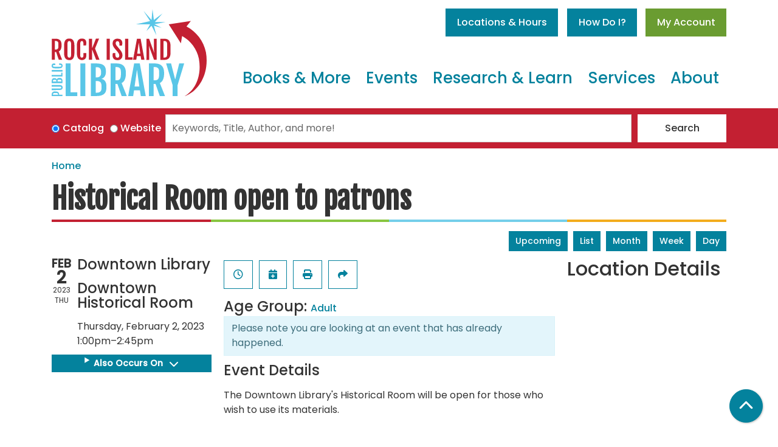

--- FILE ---
content_type: image/svg+xml
request_url: https://www.rockislandlibrary.org/themes/custom/website_theme/assets/images/border-graphic.svg
body_size: -142
content:
<svg xmlns="http://www.w3.org/2000/svg" width="1170" height="4" viewBox="0 0 1170 4">
  <g id="Group_5830" data-name="Group 5830" transform="translate(-375 -378)">
    <rect id="Rectangle_3009" data-name="Rectangle 3009" width="292" height="4" transform="translate(375 378)" fill="#c32032"/>
    <rect id="Rectangle_3010" data-name="Rectangle 3010" width="293" height="4" transform="translate(667 378)" fill="#88c540"/>
    <rect id="Rectangle_3011" data-name="Rectangle 3011" width="293" height="4" transform="translate(960 378)" fill="#74cfea"/>
    <rect id="Rectangle_3012" data-name="Rectangle 3012" width="292" height="4" transform="translate(1253 378)" fill="#f3ac1c"/>
  </g>
</svg>


--- FILE ---
content_type: image/svg+xml
request_url: https://www.rockislandlibrary.org/themes/custom/website_theme/logo.svg
body_size: 3991
content:
<?xml version="1.0" encoding="utf-8"?>
<!-- Generator: Adobe Illustrator 26.0.1, SVG Export Plug-In . SVG Version: 6.00 Build 0)  -->
<svg version="1.1" id="Group_5628" xmlns="http://www.w3.org/2000/svg" xmlns:xlink="http://www.w3.org/1999/xlink" x="0px" y="0px"
	 viewBox="0 0 241.3 134.9" style="enable-background:new 0 0 241.3 134.9;" xml:space="preserve">
<style type="text/css">
	.st0{fill:#C32032;}
	.st1{fill:#59C6E7;}
</style>
<g>
	<g>
		<path id="Path_53172" class="st0" d="M0.2,45.8h5.4c0.6,0,1.3,0,2,0.1C8.3,45.9,9,46,9.7,46.2c0.7,0.2,1.5,0.5,2.1,0.9
			c0.7,0.4,1.3,1,1.8,1.6c0.6,0.8,1,1.7,1.3,2.6c0.3,1.2,0.5,2.5,0.5,3.8v0.8c0.1,2.1-0.3,4.1-1.1,6.1c-0.6,1.5-1.7,2.7-3.2,3.4
			l5.2,13h-5.2L6.9,66.2H5v12.2H0.2V45.8z M5.8,62.6c0.7,0,1.5-0.1,2.2-0.3c0.6-0.2,1.1-0.5,1.5-1c0.4-0.5,0.7-1.1,0.8-1.8
			c0.2-0.9,0.3-1.8,0.2-2.8v-2.6c0-0.7-0.1-1.5-0.2-2.2c-0.1-0.6-0.4-1.1-0.8-1.5c-0.4-0.4-0.9-0.7-1.4-0.9
			c-0.7-0.2-1.5-0.3-2.3-0.3H5v13.2L5.8,62.6z"/>
		<path id="Path_53173" class="st0" d="M27.4,78.7c-0.6,0-1.1,0-1.7-0.1c-0.6-0.1-1.2-0.3-1.8-0.5c-1.4-0.6-2.5-1.7-3.2-3.1
			c-0.5-0.9-0.8-1.9-1-3c-0.3-1.4-0.4-2.8-0.4-4.2V56.2c0-1.4,0.1-2.8,0.4-4.2c0.2-1,0.6-2,1-2.9c0.4-0.7,0.9-1.4,1.5-1.9
			c0.5-0.4,1.1-0.8,1.7-1.1c0.6-0.2,1.2-0.4,1.8-0.5c0.6-0.1,1.1-0.1,1.7-0.1c0.5,0,1.1,0,1.6,0.1c0.6,0.1,1.2,0.2,1.8,0.5
			c0.6,0.3,1.2,0.6,1.7,1.1c0.6,0.5,1.1,1.2,1.5,1.9c0.5,0.9,0.8,1.9,1,3c0.3,1.4,0.4,2.8,0.4,4.3v11.6c0,1.4-0.1,2.8-0.4,4.2
			c-0.2,1-0.6,2-1,3c-0.4,0.7-0.9,1.4-1.5,1.9c-0.5,0.5-1.1,0.9-1.7,1.2c-0.6,0.3-1.2,0.4-1.8,0.5C28.5,78.6,27.9,78.7,27.4,78.7
			 M27.4,75c0.4,0,0.9-0.1,1.3-0.2c0.4-0.2,0.7-0.5,0.9-0.9c0.3-0.5,0.4-1,0.5-1.6c0.1-0.8,0.2-1.7,0.2-2.5V54.9
			c0-0.9,0-1.8-0.2-2.6c-0.1-0.6-0.3-1.2-0.5-1.7c-0.2-0.4-0.5-0.7-0.9-0.9c-0.4-0.2-0.8-0.3-1.3-0.3c-0.4,0-0.9,0.1-1.3,0.3
			c-0.4,0.2-0.7,0.5-0.9,0.9c-0.3,0.5-0.5,1.1-0.5,1.7c-0.1,0.9-0.2,1.7-0.2,2.6v14.8c0,0.8,0,1.7,0.2,2.5c0.1,0.6,0.3,1.1,0.5,1.6
			c0.2,0.4,0.5,0.7,0.9,0.9C26.5,74.9,27,75,27.4,75"/>
		<path id="Path_53174" class="st0" d="M47.2,78.7c-0.6,0-1.1,0-1.7-0.1c-1.3-0.2-2.5-0.8-3.5-1.7c-0.6-0.6-1.1-1.2-1.4-1.9
			c-0.5-0.9-0.8-1.9-1-3c-0.3-1.4-0.4-2.8-0.4-4.2V56.2c0-1.4,0.1-2.8,0.4-4.2c0.2-1,0.5-2,1-2.9c0.7-1.3,1.8-2.4,3.2-3
			c0.6-0.2,1.1-0.4,1.7-0.5c0.5-0.1,1.1-0.1,1.6-0.1c1.1,0,2.2,0.2,3.3,0.5c0.8,0.3,1.5,0.8,2.1,1.5c0.5,0.6,0.9,1.4,1.1,2.2
			c0.2,0.9,0.3,1.8,0.3,2.7c0,0.6,0,1.3-0.1,1.9c-0.1,0.6-0.2,1.2-0.3,2h-4v-1.7c0.1-1.4-0.1-2.7-0.6-4c-0.2-0.8-0.9-1.3-1.7-1.3
			c-0.4,0-0.8,0.1-1.2,0.3c-0.4,0.2-0.7,0.5-0.9,0.9c-0.3,0.5-0.4,1.1-0.5,1.7c-0.1,0.9-0.2,1.7-0.2,2.6v14.9c0,0.8,0,1.7,0.1,2.5
			c0.1,0.6,0.2,1.1,0.5,1.6c0.2,0.4,0.5,0.7,0.8,0.9c0.4,0.2,0.8,0.3,1.3,0.3c0.3,0,0.6-0.1,0.9-0.2c0.3-0.2,0.6-0.4,0.8-0.7
			c0.2-0.4,0.4-0.8,0.5-1.2c0.1-0.6,0.2-1.1,0.2-1.7V68h4.5v3c0,2.6-0.6,4.6-1.8,5.8C50.9,78.1,49.1,78.8,47.2,78.7"/>
		<path id="Path_53175" class="st0" d="M58,45.8H63V60h0.2l5.7-14.3h4.9l-6.3,15.3l7,17.3h-5.3l-6-15.5H63v15.5H58V45.8z"/>
		<rect id="Rectangle_2931" x="85.6" y="45.8" class="st0" width="4.9" height="32.6"/>
		<path id="Path_53176" class="st0" d="M94.8,71.8c0-0.6,0-1.3,0.1-1.9c0.1-0.6,0.2-1.2,0.4-1.9h3.8v1.6c0,0.8,0,1.6,0.2,2.3
			c0.1,0.6,0.3,1.2,0.5,1.7c0.2,0.4,0.6,0.8,1,1.1c0.5,0.2,1,0.4,1.5,0.4c0.8,0.1,1.6-0.2,2.2-0.8c0.5-0.6,0.8-1.4,0.7-2.3
			c0-0.5,0-0.9-0.1-1.4c-0.1-0.4-0.2-0.9-0.4-1.3c-0.2-0.5-0.4-0.9-0.7-1.3c-0.3-0.5-0.7-1.1-1.1-1.6l-5.2-6.1
			c-0.9-1.1-1.6-2.3-2.1-3.5c-0.5-1.2-0.8-2.5-0.7-3.8c0-1,0.2-2,0.5-3c0.3-0.9,0.8-1.7,1.5-2.3c0.7-0.7,1.5-1.2,2.4-1.5
			c1-0.4,2.1-0.6,3.2-0.5c1.2,0,2.5,0.2,3.6,0.6c0.9,0.3,1.7,0.9,2.3,1.6c0.6,0.6,1,1.4,1.2,2.2c0.2,0.8,0.4,1.6,0.4,2.5
			c0,0.6-0.1,1.3-0.2,1.9c-0.1,0.6-0.2,1.2-0.4,2h-3.8v-1.5c0.1-1.4-0.2-2.7-0.7-4c-0.5-0.9-1.4-1.4-2.4-1.4
			c-0.8-0.1-1.5,0.2-2.1,0.8c-0.5,0.6-0.7,1.3-0.7,2.1c0,0.4,0,0.8,0.1,1.2c0.1,0.4,0.2,0.7,0.3,1c0.1,0.3,0.3,0.6,0.5,0.9
			c0.2,0.3,0.4,0.6,0.6,0.9l5.8,7c1,1.2,1.8,2.5,2.4,3.9c0.6,1.3,0.8,2.6,0.8,4c0,1.1-0.2,2.1-0.5,3.1c-0.3,0.9-0.9,1.7-1.6,2.4
			c-0.7,0.7-1.5,1.2-2.4,1.5c-1,0.4-2.1,0.5-3.2,0.5c-1.3,0-2.5-0.2-3.7-0.6c-0.9-0.3-1.7-0.9-2.3-1.6c-0.6-0.6-1-1.4-1.2-2.2
			C95,73.5,94.8,72.6,94.8,71.8"/>
		<path id="Path_53177" class="st0" d="M114.4,45.8h4.9v28.7h6.7v3.9h-11.7V45.8z"/>
		<path id="Path_53178" class="st0" d="M132.8,45.8h5.7l6,32.6h-5l-0.9-5.8h-6l-0.9,5.8h-5L132.8,45.8z M138,68.8l-2.3-16.3h-0.2
			l-2.3,16.3H138z"/>
		<path id="Path_53179" class="st0" d="M147.7,45.8h4l7.9,21.8h0.1c0-0.5-0.1-1.1-0.2-1.7s-0.1-1.3-0.2-2.1
			c-0.1-0.8-0.1-1.7-0.1-2.7s-0.1-2.1-0.1-3.4V45.8h4.4v32.6h-4.1l-7.9-21.3h-0.2c0,0.6,0.1,1.2,0.2,1.9s0.1,1.5,0.2,2.4
			c0.1,0.9,0.1,2,0.1,3.2c0,1.2,0.1,2.6,0.1,4.3v9.6h-4.4L147.7,45.8z"/>
		<path id="Path_53180" class="st0" d="M169.2,45.8h5.1c0.8,0,1.6,0,2.4,0.1c0.8,0,1.6,0.2,2.4,0.4c0.8,0.2,1.6,0.6,2.3,1.1
			c0.8,0.5,1.4,1.2,1.9,2c0.6,1,1,2.1,1.3,3.2c0.3,1.6,0.5,3.2,0.5,4.8v9.5c0,1.6-0.1,3.2-0.5,4.8c-0.2,1.1-0.7,2.2-1.3,3.2
			c-0.5,0.8-1.1,1.5-1.9,2c-0.7,0.5-1.5,0.8-2.3,1.1c-0.8,0.2-1.6,0.4-2.4,0.4c-0.8,0-1.6,0.1-2.4,0.1h-5.1L169.2,45.8z M175.4,74.9
			c0.8,0,1.5-0.1,2.2-0.3c0.6-0.2,1.1-0.7,1.4-1.2c0.4-0.7,0.6-1.5,0.7-2.4c0.1-1.3,0.2-2.5,0.2-3.8V57.1c0-1.3,0-2.5-0.2-3.8
			c-0.1-0.8-0.3-1.6-0.7-2.4c-0.3-0.6-0.8-1-1.4-1.2c-0.7-0.3-1.5-0.4-2.2-0.3h-1.3v25.6H175.4z"/>
	</g>
	<g>
		<path id="Path_53166" class="st1" d="M21.8,84v50.5h18.1v-6H29.4V84H21.8z"/>
		<rect id="Rectangle_2930" x="44.7" y="84" class="st1" width="7.7" height="50.5"/>
		<path id="Path_53167" class="st1" d="M61,84h7.7c1.1,0,2.3,0,3.5,0.1c1.2,0.1,2.4,0.2,3.6,0.5c1.1,0.2,2.3,0.6,3.3,1.1
			c1,0.5,2,1.2,2.7,2c0.8,0.9,1.5,2,1.9,3.1c0.5,1.4,0.7,3,0.7,4.5v2.5c0,1.3-0.2,2.5-0.6,3.7c-0.4,1.1-0.9,2.1-1.5,3
			c-0.6,0.8-1.3,1.5-2.2,2.1c-0.7,0.5-1.6,0.9-2.5,1.1v0.2c2.3,0.3,4.4,1.6,5.7,3.6c1.4,2.2,2,4.8,1.9,7.4v2.6
			c0,1.6-0.2,3.2-0.6,4.8c-0.4,1.2-0.9,2.4-1.7,3.5c-0.7,0.9-1.6,1.7-2.6,2.3c-1,0.6-2.1,1.1-3.3,1.4c-1.3,0.4-2.5,0.6-3.8,0.7
			c-1.4,0.1-2.8,0.2-4.2,0.2h-8V84z M70,105.6c0.9,0,1.9-0.1,2.8-0.4c0.8-0.2,1.5-0.6,2.2-1.2c0.6-0.6,1.1-1.3,1.4-2
			c0.3-1,0.5-2,0.5-3V97c0-1.1-0.1-2.1-0.4-3.1c-0.2-0.8-0.6-1.6-1.2-2.3c-0.6-0.7-1.3-1.1-2.1-1.4c-1-0.4-2.1-0.5-3.2-0.5h-1.5v16
			L70,105.6z M70.7,129.2c0.9,0,1.9-0.1,2.8-0.4c0.8-0.2,1.5-0.7,2.2-1.2c0.6-0.6,1.1-1.3,1.4-2.1c0.3-1,0.5-2,0.5-3.1v-3.9
			c0-1.1-0.1-2.1-0.4-3.1c-0.2-0.8-0.6-1.6-1.2-2.3c-0.6-0.6-1.3-1.1-2.1-1.4c-1-0.4-2.1-0.5-3.2-0.5h-2.2v18.1L70.7,129.2z"/>
		<path id="Path_53168" class="st1" d="M91.9,84h8.3c0.9,0,2,0,3.1,0.1c1.1,0.1,2.3,0.3,3.4,0.6c1.1,0.3,2.3,0.8,3.3,1.4
			c1.1,0.6,2,1.5,2.8,2.5c0.9,1.2,1.6,2.6,2,4c0.5,1.9,0.8,3.9,0.7,5.8v1.3c0.1,3.2-0.4,6.4-1.7,9.4c-1,2.3-2.7,4.1-4.9,5.2
			l8.1,20.2H109l-6.7-18.9h-2.9v18.9h-7.5L91.9,84z M100.6,110.1c1.1,0,2.3-0.1,3.4-0.4c0.9-0.3,1.7-0.8,2.2-1.5
			c0.6-0.8,1-1.8,1.2-2.8c0.3-1.4,0.4-2.8,0.4-4.3v-4c0-1.1-0.1-2.3-0.4-3.4c-0.2-0.9-0.6-1.7-1.2-2.3c-0.6-0.6-1.4-1.1-2.2-1.4
			c-1.1-0.3-2.3-0.5-3.5-0.4h-1.2v20.5L100.6,110.1z"/>
		<path id="Path_53169" class="st1" d="M128.4,84h8.8l9.3,50.5h-7.7l-1.4-9h-9.2l-1.3,9h-7.8L128.4,84z M136.5,119.7L133,94.6h-0.3
			l-3.6,25.1H136.5z"/>
		<path id="Path_53170" class="st1" d="M151.4,84h8.3c0.9,0,2,0,3.1,0.1c1.1,0.1,2.3,0.3,3.4,0.6c1.1,0.3,2.3,0.8,3.3,1.4
			c1.1,0.6,2,1.5,2.8,2.5c0.9,1.2,1.6,2.6,2,4c0.5,1.9,0.8,3.9,0.7,5.8v1.3c0.1,3.2-0.4,6.4-1.7,9.4c-1,2.3-2.7,4.1-4.9,5.2
			l8.1,20.2h-8.1l-6.7-18.9h-2.9v18.9h-7.5L151.4,84z M160.1,110.1c1.1,0,2.3-0.1,3.4-0.4c0.9-0.3,1.7-0.8,2.2-1.5
			c0.6-0.8,1-1.8,1.2-2.8c0.3-1.4,0.4-2.8,0.4-4.3v-4c0-1.1-0.1-2.3-0.4-3.4c-0.2-0.9-0.6-1.7-1.2-2.3c-0.6-0.6-1.4-1.1-2.2-1.4
			c-1.1-0.3-2.3-0.5-3.5-0.4h-1.2v20.5L160.1,110.1z"/>
		<path id="Path_53171" class="st1" d="M188.4,117.7L178.2,84h7.7l6.2,24.1h0.4l6.1-24.1h7.7L196,117.7v16.8h-7.7V117.7z"/>
		<path id="Path_53181" class="st1" d="M0.1,134.9v-2.5c0-0.3,0-0.7,0-1.1c0-0.4,0.1-0.8,0.2-1.1c0.1-0.4,0.3-0.8,0.5-1.1
			c0.2-0.4,0.5-0.7,0.9-0.9c0.4-0.3,0.9-0.5,1.4-0.7c0.7-0.2,1.4-0.3,2.1-0.2h0.6c0.8,0,1.5,0.1,2.3,0.2c0.6,0.1,1.1,0.3,1.6,0.6
			c0.4,0.2,0.8,0.5,1,0.9c0.3,0.3,0.5,0.7,0.6,1c0.1,0.4,0.2,0.7,0.3,1.1c0,0.3,0.1,0.7,0.1,1v0.2h5.1v2.5L0.1,134.9z M9.9,132.2
			c0-0.4-0.1-0.8-0.2-1.2c-0.1-0.3-0.3-0.6-0.6-0.8c-0.3-0.2-0.7-0.3-1.1-0.4c-0.5-0.1-1.1-0.1-1.6-0.1H4.9c-0.4,0-0.9,0-1.3,0.1
			c-0.3,0.1-0.6,0.2-0.9,0.4c-0.2,0.2-0.4,0.5-0.5,0.8C2,131.4,2,131.8,2,132.2v0.1h7.9V132.2z"/>
		<path id="Path_53182" class="st1" d="M0.1,125.3v-2.6h12.3c0.4,0,0.9,0,1.3-0.1c0.3,0,0.6-0.1,0.8-0.2c0.2-0.1,0.3-0.3,0.4-0.4
			c0.1-0.2,0.1-0.4,0.1-0.6c0-0.2,0-0.4-0.1-0.7c-0.1-0.2-0.3-0.4-0.4-0.5c-0.3-0.1-0.5-0.2-0.8-0.3c-0.4-0.1-0.9-0.1-1.3-0.1H0.1
			v-2.5h11.6c0.7,0,1.4,0.1,2.1,0.2c0.5,0.1,1,0.3,1.5,0.5c0.4,0.2,0.7,0.4,0.9,0.7c0.4,0.5,0.7,1.1,0.8,1.7c0,0.3,0,0.5,0,0.8
			c0,0.3,0,0.5,0,0.8c-0.1,0.6-0.3,1.2-0.8,1.7c-0.3,0.3-0.6,0.6-0.9,0.7c-0.5,0.2-0.9,0.4-1.5,0.5c-0.7,0.1-1.4,0.2-2.1,0.2
			L0.1,125.3z"/>
		<path id="Path_53183" class="st1" d="M0.1,114.5v-2.6c0-0.4,0-0.8,0-1.2c0-0.4,0.1-0.8,0.2-1.2c0.1-0.4,0.2-0.7,0.4-1.1
			c0.2-0.3,0.4-0.7,0.7-0.9c0.3-0.3,0.7-0.5,1-0.6c0.5-0.2,1-0.2,1.5-0.2h0.8c0.4,0,0.8,0.1,1.2,0.2c0.4,0.1,0.7,0.3,1,0.5
			c0.3,0.2,0.5,0.4,0.7,0.7c0.2,0.2,0.3,0.5,0.4,0.8h0.1c0.1-0.8,0.5-1.4,1.2-1.9c0.7-0.4,1.6-0.7,2.4-0.6h0.9
			c0.5,0,1.1,0.1,1.6,0.2c0.4,0.1,0.8,0.3,1.1,0.6c0.3,0.2,0.6,0.5,0.8,0.9c0.2,0.3,0.4,0.7,0.5,1.1c0.1,0.4,0.2,0.8,0.2,1.3
			c0,0.5,0.1,0.9,0.1,1.4v2.7H0.1z M7.3,111.5c0-0.3,0-0.6-0.1-0.9c-0.1-0.3-0.2-0.5-0.4-0.7c-0.2-0.2-0.4-0.4-0.7-0.5
			c-0.3-0.1-0.7-0.2-1-0.2H4.4c-0.3,0-0.7,0-1,0.1c-0.3,0.1-0.5,0.2-0.8,0.4c-0.2,0.2-0.4,0.4-0.5,0.7C2,110.8,2,111.2,2,111.5v0.5
			h5.3V111.5z M15.1,111.3c0-0.3,0-0.6-0.1-0.9c-0.2-0.6-0.6-1-1.1-1.2c-0.3-0.1-0.7-0.2-1-0.2h-1.3c-0.4,0-0.7,0-1,0.1
			c-0.3,0.1-0.5,0.2-0.8,0.4c-0.2,0.2-0.4,0.4-0.5,0.7c-0.1,0.3-0.2,0.7-0.2,1.1v0.7h6L15.1,111.3z"/>
		<path id="Path_53184" class="st1" d="M0.1,104.2v-2.5h14.8v-3.5h2v6L0.1,104.2z"/>
		<rect id="Rectangle_2932" x="0.1" y="94.1" class="st1" width="16.8" height="2.5"/>
		<path id="Path_53185" class="st1" d="M17,87.6c0,0.3,0,0.6-0.1,0.8c-0.1,0.7-0.4,1.3-0.9,1.8c-0.3,0.3-0.6,0.6-1,0.7
			c-0.5,0.2-1,0.4-1.5,0.5c-0.7,0.1-1.4,0.2-2.2,0.2H5.5c-0.7,0-1.5-0.1-2.2-0.2c-0.5-0.1-1-0.3-1.5-0.5c-0.4-0.2-0.7-0.4-1-0.7
			c-0.2-0.3-0.4-0.6-0.6-0.9c-0.1-0.3-0.2-0.6-0.2-0.9C0,88.2,0,87.9,0,87.6c0-0.6,0.1-1.1,0.3-1.7c0.2-0.4,0.4-0.8,0.8-1.1
			c0.3-0.3,0.7-0.5,1.1-0.6c0.4-0.1,0.9-0.2,1.4-0.2c0.3,0,0.7,0,1,0.1c0.3,0,0.6,0.1,1,0.2v2.1H4.7c-0.7,0-1.4,0.1-2.1,0.3
			c-0.4,0.1-0.7,0.5-0.7,0.9c0,0.2,0,0.4,0.1,0.6c0.1,0.2,0.3,0.3,0.5,0.4c0.3,0.1,0.6,0.2,0.9,0.3C3.9,89,4.3,89,4.8,89h7.7
			c0.4,0,0.9,0,1.3-0.1c0.3,0,0.6-0.1,0.8-0.2c0.2-0.1,0.3-0.2,0.4-0.4c0.1-0.2,0.1-0.4,0.1-0.7c0-0.2,0-0.3-0.1-0.5
			c-0.1-0.2-0.2-0.3-0.4-0.4c-0.2-0.1-0.4-0.2-0.6-0.3c-0.3-0.1-0.6-0.1-0.9-0.1h-1.6V84h1.6c1.1-0.1,2.1,0.2,3,0.9
			C16.8,85.7,17.1,86.6,17,87.6"/>
	</g>
	<path id="Path_53186" class="st1" d="M157,0l-1.5,16.8L142.9,2.6l10.3,15.9l-22,5h22l-5.7,10.4l8-8.2l7.5,14.7l-3.8-14.7l12,3.2
		l-11.1-5.5l16.7-3.3h-16.2l12-13.4l-13.5,10L157,0z"/>
	<path id="Path_53187" class="st0" d="M182.3,23.5l34.4-5.2l-6.8,8.5c15.6,8.1,26.7,22.7,30.3,39.9c5.4,31.2-9.6,59.9-33.9,68.3
		c18-9.5,27.6-32.8,22.9-58.4c-3.2-14.9-12.7-27.6-26.1-34.9l-1.9,11.2L182.3,23.5z"/>
</g>
</svg>
